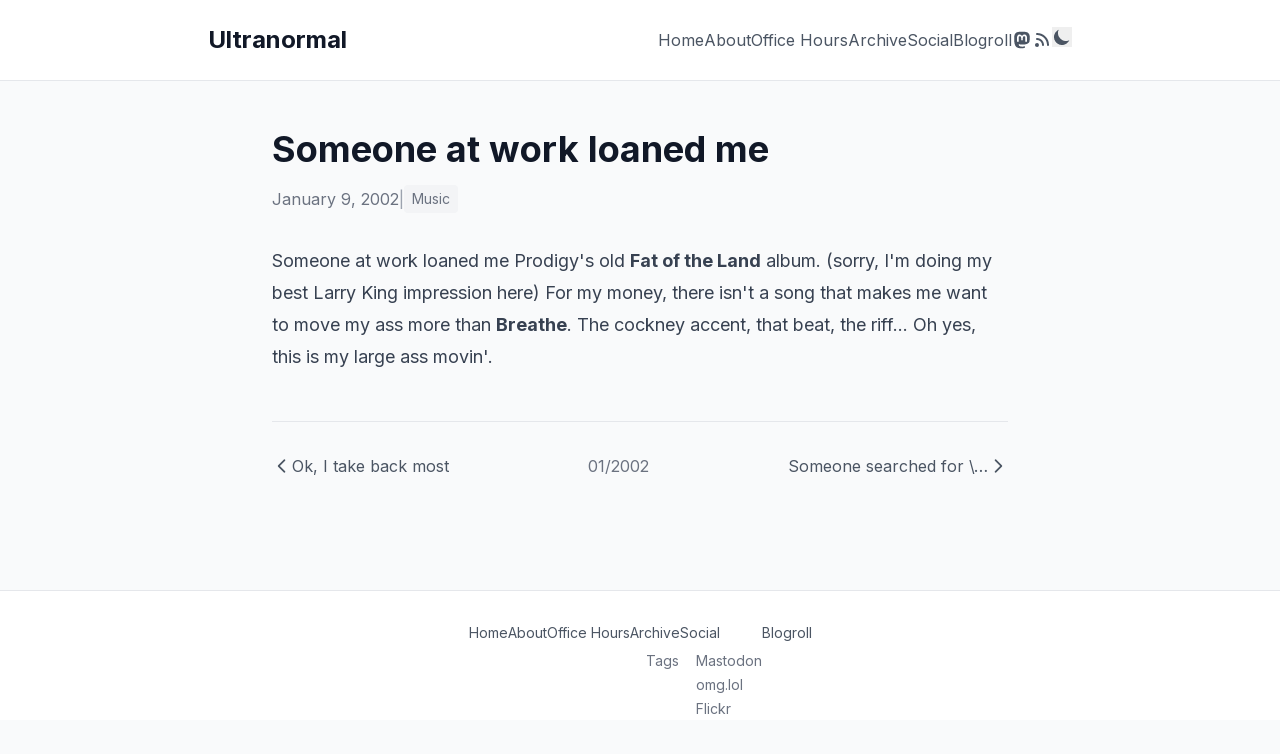

--- FILE ---
content_type: text/html; charset=utf-8
request_url: https://lawver.net/2002/01/someone_at_work_1/
body_size: 3972
content:
<!DOCTYPE html>
<html lang="en" class="scroll-smooth" x-data="{
  darkMode: localStorage.getItem('darkMode') !== null
    ? localStorage.getItem('darkMode') === 'true'
    : window.matchMedia('(prefers-color-scheme: dark)').matches,
  mobileMenuOpen: false
}" x-init="
  $watch('darkMode', val => localStorage.setItem('darkMode', val));
  window.matchMedia('(prefers-color-scheme: dark)').addEventListener('change', e => {
    if (localStorage.getItem('darkMode') === null) darkMode = e.matches;
  });
" :class="{ 'dark': darkMode }">
<head>
  <meta charset="UTF-8">
  <meta name="viewport" content="width=device-width, initial-scale=1.0">
  <title>Someone at work loaned me | Ultranormal</title>
  <meta name="description" content="100% AI-free half-assed writing hand crafted by Kevin Lawver about programming, life, cooking and random nonsense.">

  <!-- Alpine.js for dark mode toggle -->
  <script defer src="https://cdn.jsdelivr.net/npm/alpinejs@3.x.x/dist/cdn.min.js"></script>

  <!-- Tailwind CSS via CDN -->
  <script src="https://cdn.tailwindcss.com?plugins=typography"></script>
  <script>
    tailwind.config = {
      darkMode: 'class',
      theme: {
        extend: {
          colors: {
            primary: '#2563eb',
            'primary-dark': '#1d4ed8',
            // WCAG AAA compliant dark mode colors
            'primary-light': '#93c5fd', // blue-300, 9.5:1 on slate-900
          },
          fontFamily: {
            sans: ['Inter', 'ui-sans-serif', 'system-ui', 'sans-serif'],
            serif: ['Merriweather', 'ui-serif', 'Georgia', 'serif'],
          }
        }
      }
    }
  </script>

  <!-- Google Fonts -->
  <link rel="preconnect" href="https://fonts.googleapis.com">
  <link rel="preconnect" href="https://fonts.gstatic.com" crossorigin>
  <link href="https://fonts.googleapis.com/css2?family=Inter:wght@400;500;600;700&family=Merriweather:ital,wght@0,400;0,700;1,400&display=swap" rel="stylesheet">

  <!-- Canonical URL -->
  <link rel="canonical" href="https://lawver.net/2002/01/someone_at_work_1/">

  <!-- Favicon -->
  <link rel="apple-touch-icon" sizes="180x180" href="/apple-touch-icon.png">
  <link rel="icon" type="image/png" sizes="32x32" href="/favicon-32x32.png">
  <link rel="icon" type="image/png" sizes="16x16" href="/favicon-16x16.png">
  <link rel="manifest" href="/site.webmanifest">

  <!-- Open Graph -->
  <meta property="og:title" content="Someone at work loaned me">
  <meta property="og:description" content="100% AI-free half-assed writing hand crafted by Kevin Lawver about programming, life, cooking and random nonsense.">
  <meta property="og:image" content="https://lawver.net/assets/og-image.jpg">
  <meta property="og:url" content="https://lawver.net/2002/01/someone_at_work_1/">
  <meta property="og:type" content="website">

  <!-- Twitter Card -->
  <meta name="twitter:card" content="summary_large_image">
  <meta name="twitter:title" content="Someone at work loaned me">
  <meta name="twitter:description" content="100% AI-free half-assed writing hand crafted by Kevin Lawver about programming, life, cooking and random nonsense.">
  <meta name="twitter:image" content="https://lawver.net/assets/og-image.jpg">

  <!-- RSS Feed -->
  <link rel="alternate" type="application/rss+xml" title="Ultranormal" href="/feed.xml">

  <style>
    .skip-link {
      position: absolute;
      top: -40px;
      left: 0;
      background: #2563eb;
      color: white;
      padding: 8px 16px;
      z-index: 100;
      transition: top 0.3s;
    }
    .skip-link:focus {
      top: 0;
    }
    .dark .skip-link {
      background: #93c5fd;
      color: #0f172a;
    }
    [x-cloak] {
      display: none !important;
    }
  </style>
</head>
<body class="min-h-screen flex flex-col bg-gray-50 text-gray-900 dark:bg-slate-900 dark:text-slate-50 transition-colors duration-200">
  <a href="#main-content" class="skip-link">Skip to content</a>

  <header class="bg-white border-b border-gray-200 dark:bg-slate-800 dark:border-slate-700">
    <nav class="max-w-4xl mx-auto px-4 py-6">
      <div class="flex items-center justify-between">
        <a href="/" class="text-2xl font-bold text-gray-900 hover:text-primary dark:text-slate-50 dark:hover:text-primary-light transition-colors">
          Ultranormal
        </a>
        <!-- Desktop nav -->
        <ul class="hidden md:flex items-center gap-6">
          

<li>
  <a href="/" class="text-gray-600 hover:text-primary dark:text-slate-300 dark:hover:text-primary-light transition-colors">
    Home
  </a>
</li>



<li>
  <a href="/about/" class="text-gray-600 hover:text-primary dark:text-slate-300 dark:hover:text-primary-light transition-colors">
    About
  </a>
</li>



<li>
  <a href="/office-hours/" class="text-gray-600 hover:text-primary dark:text-slate-300 dark:hover:text-primary-light transition-colors">
    Office Hours
  </a>
</li>



<li>
  <a href="/archive/" class="text-gray-600 hover:text-primary dark:text-slate-300 dark:hover:text-primary-light transition-colors">
    Archive
  </a>
</li>



<li>
  <a href="/social/" class="text-gray-600 hover:text-primary dark:text-slate-300 dark:hover:text-primary-light transition-colors">
    Social
  </a>
</li>



<li>
  <a href="/blogroll/" class="text-gray-600 hover:text-primary dark:text-slate-300 dark:hover:text-primary-light transition-colors">
    Blogroll
  </a>
</li>



<li>
  <a href="https://social.lol/@kpl" class="text-gray-600 hover:text-primary dark:text-slate-300 dark:hover:text-primary-light transition-colors" target="_blank" rel="noopener" title="Mastodon" aria-label="Mastodon">
    <svg class="w-5 h-5" fill="currentColor" viewBox="0 0 24 24"><path d="M21.327 8.566c0-4.339-2.843-5.61-2.843-5.61-1.433-.658-3.894-.935-6.451-.956h-.063c-2.557.021-5.016.298-6.45.956 0 0-2.843 1.272-2.843 5.61 0 .993-.019 2.181.012 3.441.103 4.243.778 8.425 4.701 9.463 1.809.479 3.362.579 4.612.51 2.268-.126 3.541-.809 3.541-.809l-.075-1.646s-1.621.511-3.441.449c-1.804-.062-3.707-.194-3.999-2.409a4.523 4.523 0 0 1-.04-.621s1.77.433 4.014.536c1.372.063 2.658-.08 3.965-.236 2.506-.299 4.688-1.843 4.962-3.254.434-2.223.398-5.424.398-5.424zm-3.353 5.59h-2.081V9.057c0-1.075-.452-1.62-1.357-1.62-1 0-1.501.647-1.501 1.927v2.791h-2.069V9.364c0-1.28-.501-1.927-1.502-1.927-.905 0-1.357.545-1.357 1.62v5.099H6.026V8.903c0-1.074.273-1.927.823-2.558.566-.631 1.307-.955 2.228-.955 1.065 0 1.872.41 2.405 1.228l.518.869.519-.869c.533-.818 1.34-1.228 2.405-1.228.92 0 1.662.324 2.228.955.549.631.822 1.484.822 2.558v5.253z"/></svg>
  </a>
</li>

<li>
  <a href="/feed.xml" class="text-gray-600 hover:text-primary dark:text-slate-300 dark:hover:text-primary-light transition-colors" title="RSS Feed">
    <svg class="w-5 h-5" fill="currentColor" viewBox="0 0 20 20">
      <path d="M5 3a1 1 0 000 2c5.523 0 10 4.477 10 10a1 1 0 102 0C17 8.373 11.627 3 5 3z"/>
      <path d="M4 9a1 1 0 011-1 7 7 0 017 7 1 1 0 11-2 0 5 5 0 00-5-5 1 1 0 01-1-1z"/>
      <circle cx="5" cy="15" r="2"/>
    </svg>
  </a>
</li>
<li>
  <button @click="darkMode = !darkMode" class="text-gray-600 hover:text-primary dark:text-slate-300 dark:hover:text-primary-light transition-colors" title="Toggle dark mode" aria-label="Toggle dark mode">
    <svg x-show="darkMode" class="w-5 h-5" fill="currentColor" viewBox="0 0 20 20">
      <path fill-rule="evenodd" d="M10 2a1 1 0 011 1v1a1 1 0 11-2 0V3a1 1 0 011-1zm4 8a4 4 0 11-8 0 4 4 0 018 0zm-.464 4.95l.707.707a1 1 0 001.414-1.414l-.707-.707a1 1 0 00-1.414 1.414zm2.12-10.607a1 1 0 010 1.414l-.706.707a1 1 0 11-1.414-1.414l.707-.707a1 1 0 011.414 0zM17 11a1 1 0 100-2h-1a1 1 0 100 2h1zm-7 4a1 1 0 011 1v1a1 1 0 11-2 0v-1a1 1 0 011-1zM5.05 6.464A1 1 0 106.465 5.05l-.708-.707a1 1 0 00-1.414 1.414l.707.707zm1.414 8.486l-.707.707a1 1 0 01-1.414-1.414l.707-.707a1 1 0 011.414 1.414zM4 11a1 1 0 100-2H3a1 1 0 000 2h1z" clip-rule="evenodd"/>
    </svg>
    <svg x-show="!darkMode" class="w-5 h-5" fill="currentColor" viewBox="0 0 20 20">
      <path d="M17.293 13.293A8 8 0 016.707 2.707a8.001 8.001 0 1010.586 10.586z"/>
    </svg>
  </button>
</li>

        </ul>
        <!-- Mobile hamburger button -->
        <button @click="mobileMenuOpen = !mobileMenuOpen" class="md:hidden text-gray-600 hover:text-primary dark:text-slate-300 dark:hover:text-primary-light transition-colors" aria-label="Toggle menu" :aria-expanded="mobileMenuOpen">
          <!-- Hamburger icon -->
          <svg x-show="!mobileMenuOpen" class="w-6 h-6" fill="none" stroke="currentColor" viewBox="0 0 24 24">
            <path stroke-linecap="round" stroke-linejoin="round" stroke-width="2" d="M4 6h16M4 12h16M4 18h16"/>
          </svg>
          <!-- Close icon -->
          <svg x-show="mobileMenuOpen" x-cloak class="w-6 h-6" fill="none" stroke="currentColor" viewBox="0 0 24 24">
            <path stroke-linecap="round" stroke-linejoin="round" stroke-width="2" d="M6 18L18 6M6 6l12 12"/>
          </svg>
        </button>
      </div>
      <!-- Mobile nav menu -->
      <div x-show="mobileMenuOpen" x-cloak x-transition:enter="transition ease-out duration-200" x-transition:enter-start="opacity-0 -translate-y-2" x-transition:enter-end="opacity-100 translate-y-0" x-transition:leave="transition ease-in duration-150" x-transition:leave-start="opacity-100 translate-y-0" x-transition:leave-end="opacity-0 -translate-y-2" class="md:hidden mt-4 pt-4 border-t border-gray-200 dark:border-slate-700">
        <ul class="flex flex-col gap-4">
          

<li>
  <a href="/" class="text-gray-600 hover:text-primary dark:text-slate-300 dark:hover:text-primary-light transition-colors">
    Home
  </a>
</li>



<li>
  <a href="/about/" class="text-gray-600 hover:text-primary dark:text-slate-300 dark:hover:text-primary-light transition-colors">
    About
  </a>
</li>



<li>
  <a href="/office-hours/" class="text-gray-600 hover:text-primary dark:text-slate-300 dark:hover:text-primary-light transition-colors">
    Office Hours
  </a>
</li>



<li>
  <a href="/archive/" class="text-gray-600 hover:text-primary dark:text-slate-300 dark:hover:text-primary-light transition-colors">
    Archive
  </a>
</li>



<li>
  <a href="/social/" class="text-gray-600 hover:text-primary dark:text-slate-300 dark:hover:text-primary-light transition-colors">
    Social
  </a>
</li>



<li>
  <a href="/blogroll/" class="text-gray-600 hover:text-primary dark:text-slate-300 dark:hover:text-primary-light transition-colors">
    Blogroll
  </a>
</li>



<li>
  <a href="https://social.lol/@kpl" class="text-gray-600 hover:text-primary dark:text-slate-300 dark:hover:text-primary-light transition-colors" target="_blank" rel="noopener" title="Mastodon" aria-label="Mastodon">
    <svg class="w-5 h-5" fill="currentColor" viewBox="0 0 24 24"><path d="M21.327 8.566c0-4.339-2.843-5.61-2.843-5.61-1.433-.658-3.894-.935-6.451-.956h-.063c-2.557.021-5.016.298-6.45.956 0 0-2.843 1.272-2.843 5.61 0 .993-.019 2.181.012 3.441.103 4.243.778 8.425 4.701 9.463 1.809.479 3.362.579 4.612.51 2.268-.126 3.541-.809 3.541-.809l-.075-1.646s-1.621.511-3.441.449c-1.804-.062-3.707-.194-3.999-2.409a4.523 4.523 0 0 1-.04-.621s1.77.433 4.014.536c1.372.063 2.658-.08 3.965-.236 2.506-.299 4.688-1.843 4.962-3.254.434-2.223.398-5.424.398-5.424zm-3.353 5.59h-2.081V9.057c0-1.075-.452-1.62-1.357-1.62-1 0-1.501.647-1.501 1.927v2.791h-2.069V9.364c0-1.28-.501-1.927-1.502-1.927-.905 0-1.357.545-1.357 1.62v5.099H6.026V8.903c0-1.074.273-1.927.823-2.558.566-.631 1.307-.955 2.228-.955 1.065 0 1.872.41 2.405 1.228l.518.869.519-.869c.533-.818 1.34-1.228 2.405-1.228.92 0 1.662.324 2.228.955.549.631.822 1.484.822 2.558v5.253z"/></svg>
  </a>
</li>

<li>
  <a href="/feed.xml" class="text-gray-600 hover:text-primary dark:text-slate-300 dark:hover:text-primary-light transition-colors" title="RSS Feed">
    <svg class="w-5 h-5" fill="currentColor" viewBox="0 0 20 20">
      <path d="M5 3a1 1 0 000 2c5.523 0 10 4.477 10 10a1 1 0 102 0C17 8.373 11.627 3 5 3z"/>
      <path d="M4 9a1 1 0 011-1 7 7 0 017 7 1 1 0 11-2 0 5 5 0 00-5-5 1 1 0 01-1-1z"/>
      <circle cx="5" cy="15" r="2"/>
    </svg>
  </a>
</li>
<li>
  <button @click="darkMode = !darkMode" class="text-gray-600 hover:text-primary dark:text-slate-300 dark:hover:text-primary-light transition-colors" title="Toggle dark mode" aria-label="Toggle dark mode">
    <svg x-show="darkMode" class="w-5 h-5" fill="currentColor" viewBox="0 0 20 20">
      <path fill-rule="evenodd" d="M10 2a1 1 0 011 1v1a1 1 0 11-2 0V3a1 1 0 011-1zm4 8a4 4 0 11-8 0 4 4 0 018 0zm-.464 4.95l.707.707a1 1 0 001.414-1.414l-.707-.707a1 1 0 00-1.414 1.414zm2.12-10.607a1 1 0 010 1.414l-.706.707a1 1 0 11-1.414-1.414l.707-.707a1 1 0 011.414 0zM17 11a1 1 0 100-2h-1a1 1 0 100 2h1zm-7 4a1 1 0 011 1v1a1 1 0 11-2 0v-1a1 1 0 011-1zM5.05 6.464A1 1 0 106.465 5.05l-.708-.707a1 1 0 00-1.414 1.414l.707.707zm1.414 8.486l-.707.707a1 1 0 01-1.414-1.414l.707-.707a1 1 0 011.414 1.414zM4 11a1 1 0 100-2H3a1 1 0 000 2h1z" clip-rule="evenodd"/>
    </svg>
    <svg x-show="!darkMode" class="w-5 h-5" fill="currentColor" viewBox="0 0 20 20">
      <path d="M17.293 13.293A8 8 0 016.707 2.707a8.001 8.001 0 1010.586 10.586z"/>
    </svg>
  </button>
</li>

        </ul>
      </div>
    </nav>
  </header>

  <main id="main-content" class="flex-grow">
    <article class="max-w-3xl mx-auto px-4 py-12">
  <header class="mb-8">
    <h1 class="text-4xl font-bold text-gray-900 dark:text-slate-50 mb-4">Someone at work loaned me</h1>
    <div class="flex flex-wrap items-center gap-x-4 gap-y-2 text-gray-500 dark:text-slate-400">
      <time datetime="2002-01-09T00:00:00.000Z">January 9, 2002</time>
      
      <div class="flex flex-wrap items-center gap-2">
        <span class="text-gray-400 dark:text-slate-500">|</span>
        
          
          <a href="/tags/music/" class="text-sm bg-gray-100 hover:bg-gray-200 dark:bg-slate-700 dark:hover:bg-slate-600 dark:text-slate-200 px-2 py-1 rounded transition-colors">
            Music
          </a>
          
        
      </div>
      
    </div>
  </header>

  <div class="prose prose-lg prose-gray dark:prose-invert max-w-none dark:prose-a:text-primary-light dark:prose-headings:text-slate-50 dark:prose-strong:text-slate-50 dark:prose-code:text-slate-200">
    <p>Someone at work loaned me Prodigy's old <strong>Fat of the Land</strong> album. (sorry, I'm doing my best Larry King impression here) For my money, there isn't a song that makes me want to move my ass more than <strong>Breathe</strong>. The cockney accent, that beat, the riff... Oh yes, this is my large ass movin'.</p>

  </div>

  <nav class="mt-12 pt-8 border-t border-gray-200 dark:border-slate-700">
    <div class="flex flex-wrap items-center justify-between gap-4">
      
      

      
      <a href="/2002/01/ok_i_take_back/" class="group flex items-center gap-2 text-gray-600 hover:text-primary dark:text-slate-300 dark:hover:text-primary-light transition-colors">
        <svg class="w-5 h-5 group-hover:-translate-x-1 transition-transform" fill="none" stroke="currentColor" viewBox="0 0 24 24">
          <path stroke-linecap="round" stroke-linejoin="round" stroke-width="2" d="M15 19l-7-7 7-7"/>
        </svg>
        <span class="max-w-[200px] truncate">Ok, I take back most</span>
      </a>
      

      <a href="/2002/01/" class="text-gray-500 hover:text-primary dark:text-slate-400 dark:hover:text-primary-light transition-colors">
        01/2002
      </a>

      
      <a href="/2002/01/someone-searche/" class="group flex items-center gap-2 text-gray-600 hover:text-primary dark:text-slate-300 dark:hover:text-primary-light transition-colors">
        <span class="max-w-[200px] truncate">Someone searched for &#92;&#92;&quot;funny corporate</span>
        <svg class="w-5 h-5 group-hover:translate-x-1 transition-transform" fill="none" stroke="currentColor" viewBox="0 0 24 24">
          <path stroke-linecap="round" stroke-linejoin="round" stroke-width="2" d="M9 5l7 7-7 7"/>
        </svg>
      </a>
      
    </div>
  </nav>
</article>

  </main>

  <footer class="bg-white border-t border-gray-200 mt-16 dark:bg-slate-800 dark:border-slate-700">
    <div class="max-w-4xl mx-auto px-4 py-8">
      <nav class="mb-8" aria-label="Footer navigation">
  <ul class="flex flex-wrap justify-center gap-x-8 gap-y-4 text-sm">
    
    <li>
      <a href="/" class="text-gray-600 hover:text-primary dark:text-slate-400 dark:hover:text-primary-light transition-colors">
        Home
      </a>
      
    </li>
    
    <li>
      <a href="/about/" class="text-gray-600 hover:text-primary dark:text-slate-400 dark:hover:text-primary-light transition-colors">
        About
      </a>
      
    </li>
    
    <li>
      <a href="/office-hours/" class="text-gray-600 hover:text-primary dark:text-slate-400 dark:hover:text-primary-light transition-colors">
        Office Hours
      </a>
      
    </li>
    
    <li>
      <a href="/archive/" class="text-gray-600 hover:text-primary dark:text-slate-400 dark:hover:text-primary-light transition-colors">
        Archive
      </a>
      
      <ul class="mt-2 ml-4 space-y-1">
        
        <li>
          <a href="/tags/" class="text-gray-500 hover:text-primary dark:text-slate-500 dark:hover:text-primary-light transition-colors">
            Tags
          </a>
          
        </li>
        
      </ul>
      
    </li>
    
    <li>
      <a href="/social/" class="text-gray-600 hover:text-primary dark:text-slate-400 dark:hover:text-primary-light transition-colors">
        Social
      </a>
      
      <ul class="mt-2 ml-4 space-y-1">
        
        <li>
          <a href="https://social.lol/@kpl" class="text-gray-500 hover:text-primary dark:text-slate-500 dark:hover:text-primary-light transition-colors">
            Mastodon
          </a>
          
        </li>
        
        <li>
          <a href="https://kpl.omg.lol" class="text-gray-500 hover:text-primary dark:text-slate-500 dark:hover:text-primary-light transition-colors">
            omg.lol
          </a>
          
        </li>
        
        <li>
          <a href="https://www.flickr.com/photos/kplawver/" class="text-gray-500 hover:text-primary dark:text-slate-500 dark:hover:text-primary-light transition-colors">
            Flickr
          </a>
          
        </li>
        
      </ul>
      
    </li>
    
    <li>
      <a href="/blogroll/" class="text-gray-600 hover:text-primary dark:text-slate-400 dark:hover:text-primary-light transition-colors">
        Blogroll
      </a>
      
    </li>
    
  </ul>
</nav>

<p class="text-center text-gray-500 dark:text-slate-400 text-sm mb-2">
  This whole thing, like me, is a work in progress. I hope you'll check back.
</p>

      <p class="text-center text-gray-500 dark:text-slate-400 text-sm">
        &copy; 2002 Kevin Lawver.
        Built with <a href="https://www.11ty.dev/" class="text-primary hover:underline dark:text-primary-light">Eleventy</a>.
      </p>
    </div>
  </footer>
</body>
</html>
